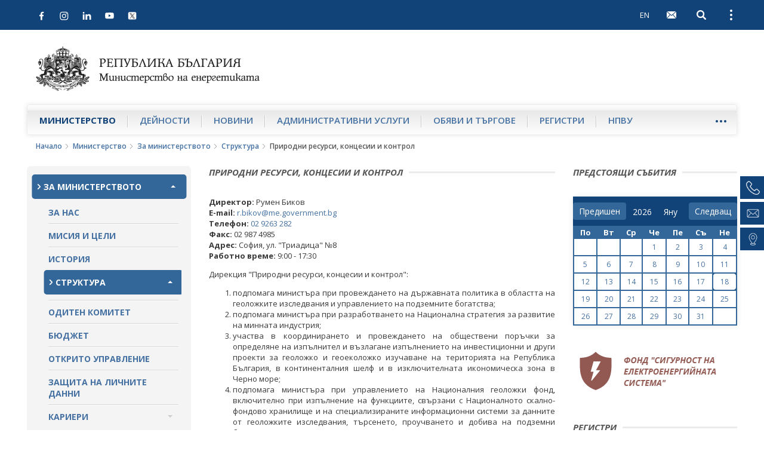

--- FILE ---
content_type: text/html; charset=utf-8
request_url: https://www.me.government.bg/departments/prirodni-resursi-koncesii-i-kontrol-36-1.html
body_size: 13465
content:

<!DOCTYPE html>
<!--[if IE 8]><html class="lt-ie10 lt-ie9"><![endif]-->
<!--[if IE 9]><html class="lt-ie10"><![endif]-->
<!--[if gt IE 9]><!--><html lang="bg"><!--<![endif]-->
    <head>
    	<base href="https://www.me.government.bg/">
        <meta charset="UTF-8">
        <title>Природни ресурси, концесии и контрол</title>
        <link rel="shortcut icon" href="templates/default/images/favicon.ico">
        <meta name="author" content="www.icygen.com">
        <meta name="robots" content="index, follow">
        
        <meta name="viewport" content="width=device-width, initial-scale=1">
        <meta name="theme-color" content="#114278">
        
        <meta name="description" content="Министерство на енергетиката на Република България">
        <meta name="keywords" content="Министерство на енергетиката на Република България">
		
		<meta property="og:image" content="templates/default/images/logo_bg.png" />
		
        
		            <link rel="stylesheet" href="templates/default/styles/main-real.css">
        
		<link rel="stylesheet" href="templates/default/styles/custom.css">
		<link rel="stylesheet" href="templates/default/styles/flexslider.css">

        <!-- fonts -->
        <link href='https://fonts.googleapis.com/css?family=Open+Sans:400,300,300italic,400italic,600,600italic,700italic,700,800,800italic&amp;subset=latin,cyrillic-ext' rel='stylesheet' type='text/css'>
        <!-- end fonts -->

		    <script nonce="nsub8pvoXqZeHZ9CROA0Tw==" type="application/ld+json">{"@context":"http:\/\/schema.org\/","@type":"WebSite","url":"https:\/\/www.me.government.bg\/","name":"\u041c\u0438\u043d\u0438\u0441\u0442\u0435\u0440\u0441\u0442\u0432\u043e \u043d\u0430 \u0435\u043d\u0435\u0440\u0433\u0435\u0442\u0438\u043a\u0430\u0442\u0430 \u043d\u0430 \u0420\u0435\u043f\u0443\u0431\u043b\u0438\u043a\u0430 \u0411\u044a\u043b\u0433\u0430\u0440\u0438\u044f","alternateName":"\u041c\u0438\u043d\u0438\u0441\u0442\u0435\u0440\u0441\u0442\u0432\u043e \u043d\u0430 \u0435\u043d\u0435\u0440\u0433\u0435\u0442\u0438\u043a\u0430\u0442\u0430 \u043d\u0430 \u0420\u0435\u043f\u0443\u0431\u043b\u0438\u043a\u0430 \u0411\u044a\u043b\u0433\u0430\u0440\u0438\u044f"}</script>




            <script nonce="nsub8pvoXqZeHZ9CROA0Tw==" type="application/ld+json">{"@context":"http:\/\/schema.org\/","@type":"Organization","url":"https:\/\/www.me.government.bg\/","logo":"https:\/\/www.me.government.bg\/templates\/default\/images\/logo_bg.png"}</script>




        
        		<!-- <style nonce="nsub8pvoXqZeHZ9CROA0Tw==">
            .site-logo {
                background-image: url('templates/default//images/christmas-tree.png');
                background-position: 100% 50%;
                background-repeat: no-repeat;
                background-size: contain;

                padding-right: 65px;
            }
        </style>-->
    <style nonce="nsub8pvoXqZeHZ9CROA0Tw==">
.inline_style_0 { text-align: justify; }
.inline_style_1 { text-align: justify; }
.inline_style_2 { text-align: justify; }
.inline_style_3 { text-align: justify; }
.inline_style_4 { text-align: justify; }
.inline_style_5 { text-align: justify; }
.inline_style_6 { text-align: justify; }
.inline_style_7 { text-align: justify; }
.inline_style_8 { text-align: justify; }
.inline_style_9 { text-align: justify; }
.inline_style_10 { text-align: justify; }
.inline_style_11 { text-align: justify; }
.inline_style_12 { text-align: justify; }
.inline_style_13 { text-align: justify; }
.inline_style_14 { text-align: justify; }
.inline_style_15 { text-align: justify; }
.inline_style_16 { text-align: justify; }
.inline_style_17 { text-align: justify; }
.inline_style_18 { text-align: justify; }
.inline_style_19 { text-align: justify; }
.inline_style_20 { text-align: justify; }
.inline_style_21 { text-align: justify; }
.inline_style_22 { text-align: justify; }
.inline_style_23 { text-align: justify; }
.inline_style_24 { text-align: justify; }
.inline_style_25 { text-align: justify; }
.inline_style_26 { text-align: justify; }
.inline_style_27 { text-align: justify; }
.inline_style_28 { text-align: justify; }
.inline_style_29 { text-align: justify; }
.inline_style_30 { text-align: justify; }
.inline_style_31 { text-align: justify; }
.inline_style_32 { margin-top:0px; }
.inline_style_33 { border: 0px; }
.inline_style_34 { height: 110px; position: relative;width:100%; }
.inline_style_35 { display: none;  position: absolute;left:12%; }
.inline_style_36 { display: none;  position: absolute;left:12%; }
.inline_style_37 { display: none;  position: absolute;left:12%; }
</style>
</head>
    <body>


    <header class="site-header">
    
        
            <!-- Хедър само за мобилни у/ва -->
        <div class="header-mobile">
        	<div class="header-inner">
                <div class="pull-left">
                	<div class="left-top-bar">
                <button type="button" class="btn-nav navbar-toggle collapsed" data-toggle="collapse" data-target="#navbar" aria-expanded="false" aria-controls="navbar">
                    <span class="sr-only">Open navigation</span>
                    <span class="icon-bar"></span>
                </button>
                        <div class="social-icons">
                            <div class="icons">
                                                                                                                                                                        	                                    <a href="https://www.facebook.com/me.government.bg/" target="_blank">
                                        <img src="templates/default/images/facebook.svg" alt="Facebook">
                                    </a>
                                                                                                    <a href="https://www.instagram.com/ministryofenergybg" target="_blank">
                                        <img src="templates/default/images/instagram.svg" alt="Instagram">
                                    </a>
                                                                                                    <a href="https://www.linkedin.com/in/ministry-of-energy-bulgaria-09133327b/" target="_blank">
                                        <img src="templates/default/images/linkedin.svg" alt="LinkedIn">
                                    </a>
                                                                                                    <a href="https://www.youtube.com/channel/UCrPTwunWP9XHmpcCjGEDc2Q" target="_blank">
                                        <img src="templates/default/images/youtube.svg" alt="Youtube">
                                    </a>
                                								                                    <a href="https://twitter.com/MEBulgaria" target="_blank">
                                        <img src="templates/default/images/x.png" alt="X">
                                    </a>
                                                            </div>
                        </div>
                	</div>
                    
            </div>
    
            <div class="pull-right clearfix">
            											                        <a class="btn btn-lang pull-left" href="/en/departments/prirodni-resursi-koncesii-i-kontrol-36-1.html">EN</a>
                    
                                
    			                    <a class="btn btn-webmail pull-left" href="https://gwweb.me.government.bg/" title="WebMail">
                        <span class="visible-text-version">WebMail</span>
        
                        <svg class="icon">
                            <use xlink:href="templates/default/images/sprite.svg#icon-mail"></use>
                        </svg>
                    </a>
    			                <button type="button" class="btn btn-search-toggle collapsed pull-left" data-toggle="collapse" data-target ="#searchbar" aria-expanded="false" aria-controls="searchbar">
                    <span class="sr-only">Open search</span>
    
                    <svg class="icon">
                        <use xlink:href="templates/default/images/sprite.svg#icon-search"></use>
                    </svg>
                </button>
    
                <button type="button" class="btn btn-kebab btn-topbar-toggle collapsed pull-left" data-toggle="collapse" data-target="#topbar" aria-expanded="false" aria-controls="topbar">
                    <span class="sr-only">Open external links</span>
                    <span class="icon-dot"></span>
                </button>
                    <div>
                    
            <div id="topbar" class="topbar collapse clearfix">
                <ul class="topnav list-unstyled">
                	<li>
                        <a href="/app/index/set-site-style?siteStyle=0&url=aHR0cHM6Ly93d3cubWUuZ292ZXJubWVudC5iZy9kZXBhcnRtZW50cy9wcmlyb2RuaS1yZXN1cnNpLWtvbmNlc2lpLWkta29udHJvbC0zNi0xLmh0bWw%3D">
                           Текстова версия                        </a>
                    </li>
                	                    	                        	<li>
                                <a href="/contacts.html">Контакти</a>
                            </li>
                        					                    	                        	<li>
                                <a href="/pages/help-67.html">Помощ</a>
                            </li>
                        					                    	                    		<li class="topnav-icon visible-md visible-lg">
                                <a href="https://gwweb.me.government.bg/" title="WebMail">
                                    <span class="visible-text-version">WebMail</span>
                                    <svg class="icon">
                                        <use xlink:href="templates/default/images/sprite.svg#icon-mail"></use>
                                    </svg>
                                </a>
                            </li>
                            
                        					                    	                        	<li>
                                <a href="/sitemap">Карта на сайта</a>
                            </li>
                        										
																	                        <li class="hidden-xs site-lang">
                            <a href="/en/departments/prirodni-resursi-koncesii-i-kontrol-36-1.html" tabindex="1">English</a>
                        </li>
                                    </ul>
            
                <ul class="topnav-bottom list-unstyled">
                    <li>
                        <a class="link-orange" href="/rss.html">RSS</a>
                    </li>
            
                    <li class="topnav-font-size">
                        <span class="hidden-text-version">Aa: </span>
                        <span class="visible-text-version">Размер на шрифта: </span>
            
                        <button class="btn btn-font-size-decrease" type="button" title="Намали размера на шрифта">
                            -
                            <svg class="icon">
                                <use xlink:href="templates/default/images/sprite.svg#icon-remove"></use>
                            </svg>
                        </button>
                        
                        <button class="btn btn-font-size-increase" type="button" title="Увеличи размера на шрифта">
                            +
                            <svg class="icon">
                                <use xlink:href="templates/default/images/sprite.svg#icon-add"></use>
                            </svg>
                        </button>
                    </li>
                </ul>
            </div>
			<div id="searchbar" class="searchbar collapse pull-right">
    <form action="/search" id="quickSearch" method="post">
        <input name="keywords" type="search" value="" placeholder="Търсене" id="quicksearch-keywords" aria-label="Търсене">

        <button class="btn btn-search" type="submit" aria-label="Търсене" title="Търсене">
            <span class="visible-text-version">Търсене</span>

            <svg class="icon">
                <use xlink:href="templates/default/images/sprite.svg#icon-search"></use>
            </svg>
        </button>
    </form>
</div>
            
        </div>
                </div>
            </div>
        </div>
	    <div class="container-fluid">
        <div class="logo-container">
            <a href="" class="site-logo">
                <img src="templates/default/images/logo_bg.png" alt="Министерство на енергетиката на Република България">
                <span class="visible-text-version">Министерство на енергетиката на Република България</span>
            </a>
        </div>

				
        <nav id="navbar" class="site-nav okayNav navbar navbar-collapse collapse pull-left">
            <ul class="list-unstyled clearfix">
            	            		                    <li class="active">
                        <a href="/pages/about-us-1.html">Министерство</a>
                    </li>
                            		                    <li >
                        <a href="/themes-c186.html">Дейности</a>
                    </li>
                            		                    <li >
                        <a href="/news.html">Новини</a>
                    </li>
                            		                    <li >
                        <a href="/services-c36-1.html">Административни услуги</a>
                    </li>
                            		                    <li >
                        <a href="/competitions-c362-1.html">Обяви и търгове</a>
                    </li>
                            		                    <li >
                        <a href="/themes-c305.html">Регистри</a>
                    </li>
                            		                    <li >
                        <a href="/pages/about-npvu-157.html">НПВУ</a>
                    </li>
                            		                    <li >
                        <a href="/themes-c359.html">Фонд СЕС</a>
                    </li>
                            		            </ul>
        </nav>
    </div>
</header>
<aside class="right-sidenav">
	        <a href="tel:+35929263152">
            <div class="phone-container element">
                <img src="templates/default/images/phone.png" alt="Телефон">
                <span class="label">+359 2 9263 152</span>
            </div>
        </a>
                <a href="mailto:e-energy@me.government.bg">
            <div class="phone-container element">
                <img src="templates/default/images/email.png" alt="Имейл">
                <span class="label">e-energy@me.government.bg</span>
            </div>
    </a>
                <a href="https://maps.app.goo.gl/F1gBbjvmCaemgABm9" target="_blank">
            <div class="phone-container element">
                <img src="templates/default/images/pin.png" alt="Pin">
                <span class="label">София, ул. „Триадица“ 8</span>
            </div>
        </a>
    </aside>

<main>
      <div class="breadcrumbs container-fluid">
      	  <ul class="list-unstyled">
			        	<li>
        		<a href="">Начало</a>
        		<svg class="icon"><use xlink:href="templates/default/images/sprite.svg#icon-arrow-right-thin"></use></svg>
        	</li>
        			        	<li>
        		<a href="/pages/about-us-1.html">Министерство</a>
        		<svg class="icon"><use xlink:href="templates/default/images/sprite.svg#icon-arrow-right-thin"></use></svg>
        	</li>
        			        	<li>
        		<a href="/pages/about-us-1.html">За министерството</a>
        		<svg class="icon"><use xlink:href="templates/default/images/sprite.svg#icon-arrow-right-thin"></use></svg>
        	</li>
        			        	<li>
        		<a href="/departments-1.html">Структура</a>
        		<svg class="icon"><use xlink:href="templates/default/images/sprite.svg#icon-arrow-right-thin"></use></svg>
        	</li>
        						<li>Природни ресурси, концесии и контрол</li>
        	</ul>      </div>
      
      <div class="site-content page-inner container-fluid">
            <div class="row">
                <aside class="sidebar-left col-xs-12 col-sm-3 col-xlg-2">
                	 <nav class="sidebar-nav">
    <ul class="list-unstyled">
            <li class="active submenu-container">
                <a href="#"  class="submenu-toggle">За министерството</a>
            <ul class="submenu list-unstyled">
            <li class="">
             <a  href="/pages/about-us-1.html" >За нас</a>
                </li>
            <li class="">
             <a  href="/pages/mission-6.html" >Мисия и цели</a>
                </li>
            <li class="">
             <a  href="/pages/history-5.html" >История</a>
                </li>
            <li class="active submenu-container">
             <a class="submenu-toggle" href="/departments-1.html" >Структура</a>
        <ul class="submenu list-unstyled">
    </ul>        </li>
            <li class="">
             <a  href="/pages/oditen-komitet-158.html" >Одитен комитет</a>
                </li>
            <li class="">
             <a  href="/themes-c368.html" >Бюджет</a>
                </li>
            <li class="">
             <a  href="/themes-c323.html" >Открито управление</a>
                </li>
            <li class="">
             <a  href="/pages/data-protection-officer-146.html" >Защита на личните данни</a>
                </li>
            <li class=" submenu-container">
             <a class="submenu-toggle" href="#" >Кариери</a>
        <ul class="submenu list-unstyled">
            <li class="">
             <a  href="/careers-380.html" >Обяви за конкурси</a>
                </li>
            <li class="">
             <a  href="/themes-c248.html" >Резултати от конкурсите</a>
                </li>
            <li class="">
             <a  href="/careers-381.html" >Конкурси за избор на ръководни органи на енергийните дружества</a>
                </li>
            <li class="">
             <a  href="/themes-c382.html" >Резултати от конкурси за избор на ръководни органи на енергийните дружества</a>
                </li>
            <li class="">
             <a  href="/pages/studentski-staj-da-139.html" >Студентски стажове в държавната администрация</a>
                </li>
    </ul>        </li>
    </ul>        </li>
            <li class="">
                <a href="/teams-minister-1/jecho-stankov-30.html"  >Министър</a>
                    </li>
            <li class="">
                <a href="/teams-cabinet-1.html"  >Политически кабинет</a>
                    </li>
            <li class=" submenu-container">
                <a href="#"  class="submenu-toggle">Нормативни документи</a>
            <ul class="submenu list-unstyled">
            <li class="">
             <a  href="/library-c25.html" >Закони</a>
                </li>
            <li class="">
             <a  href="/library-c80.html" >Директиви и регламенти</a>
                </li>
            <li class="">
             <a  href="/library-c78.html" >Наредби</a>
                </li>
            <li class="">
             <a  href="/library-c26.html" >Постановления</a>
                </li>
            <li class="">
             <a  href="/library-c79.html" >Правилници</a>
                </li>
            <li class="">
             <a  href="/library-c28.html" >Заповеди и актове</a>
                </li>
    </ul>        </li>
            <li class=" submenu-container">
                <a href="#"  class="submenu-toggle">Връзки</a>
            <ul class="submenu list-unstyled">
            <li class="">
             <a  href="/pages/links-institutions-57.html" >Институции</a>
                </li>
            <li class="">
             <a  href="/pages/second-level-spending-units-56.html" >Второстепенни разпоредители</a>
                </li>
            <li class="">
             <a  href="/pages/drujestva-s-darjavno-uchastie-36.html" >Дружества с държавно участие</a>
                </li>
            <li class="">
             <a  href="/pages/business-organizations-62.html" >Бизнес организации</a>
                </li>
    </ul>        </li>
            <li class="">
                <a href="/pages/bg-presidency-145.html"  >БГ ПРЕДСЕДАТЕЛСТВО НА СЪВЕТА НА ЕС</a>
                    </li>
        </ul>
</nav>
                	 
                    <section class="aside-link-section aside-article-list aside-article-list-alt change-fontsize">
    <h3 class="section-title"><span>Новини</span></h3>

    <ul class="list-unstyled">
                <li>
            <h4 class="aside-article-title">
                <time datetime="2026-01-15">15 Януари 2026</time>

                <a href="/news/ministar-jecho-stankov-balgariya-ima-potencial-da-se-prevarne-v-regionalen-lider-v-prouchvaneto-i-dobiva-na-kritichni-surovini-3747.html?p=eyJ0eXBlIjoiaG90bmV3cyJ9">
                    Министър Жечо Станков: България има потенциал да се превърне в регионален лидер в проучването и добива на критични суровини                </a>
            </h4>
        </li>
                <li>
            <h4 class="aside-article-title">
                <time datetime="2026-01-15">15 Януари 2026</time>

                <a href="/news/ministar-jecho-stankov-balgariya-e-sred-darjavite-s-nai-evtina-elektroenergiya-za-bitovite-potrebiteli-v-cyala-evropa-3746.html?p=eyJ0eXBlIjoiaG90bmV3cyJ9">
                    Министър Жечо Станков: България е сред държавите с най-евтина електроенергия за битовите потребители в цяла Европа                </a>
            </h4>
        </li>
                <li>
            <h4 class="aside-article-title">
                <time datetime="2026-01-08">08 Януари 2026</time>

                <a href="/news/ministar-jecho-stankov-balgariya-zatvarjdava-liderskata-si-rolya-v-energiinata-sigurnost-na-yugoiztochna-evropa-3745.html?p=eyJ0eXBlIjoiaG90bmV3cyJ9">
                    Министър Жечо Станков: България затвърждава лидерската си роля в енергийната сигурност на Югоизточна Европа                </a>
            </h4>
        </li>
            </ul>

    <a class="btn btn-blue btn-read-more pull-left" href="/news.html">още от рубриката</a>
</section><div class="sidebar-gallery-tabs">
    <!-- Nav tabs -->
    <ul class="nav nav-tabs" role="tablist">
        <li role="presentation" class="active">
            <a href="#photogallery" aria-controls="photogallery" role="tab" data-toggle="tab">фотогалерия</a>
        </li>
    
        <li role="presentation">
            <a href="#video" aria-controls="video" role="tab" data-toggle="tab">видео</a>
        </li>
    </ul>

    <!-- Tab panes -->
    <div class="tab-content">
                	        	
            <div role="tabpanel" class="tab-pane fade in active" id="photogallery">
                <div class="aside-flexslider">
                    <ul class="slides list-unstyled">
                                                    <li>
                                                                
                                                                
                                <a class="sidebar-gallery-slide-image" href="/gallery-9411.html" title="България и Турция с общи усилия в областта на електроенергетиката и енергийната ефективност">
                                    <img src="/uploads/files/Gallery_Gallery/thumbs/default_85974af34f38af118c13556a0cee8ed8fd16bb5f.jpeg" alt="България и Турция с общи усилия в областта на електроенергетиката и енергийната ефективност">
                                </a>
        
                                <div class="sidebar-gallery-slide-description change-fontsize">
                                    <p>
                                        България и Турция с общи усилия в областта на електроенергетиката и енергийната ефективност                                    </p>
                                </div>
        
                                <div class="btn-bar">
                                <a class="btn btn-blue btn-read-more" href="/galleries-0.html">Всички фотогалерии</a>
                            </div>
                            </li>
                                                    <li>
                                                                
                                                                
                                <a class="sidebar-gallery-slide-image" href="/gallery-9411.html" title="България и Турция с общи усилия в областта на електроенергетиката и енергийната ефективност">
                                    <img src="/uploads/files/Gallery_Gallery/thumbs/default_ca49c3c194b74ea1455b4d82298bdab3d399136f.jpg" alt="България и Турция с общи усилия в областта на електроенергетиката и енергийната ефективност">
                                </a>
        
                                <div class="sidebar-gallery-slide-description change-fontsize">
                                    <p>
                                        България и Турция с общи усилия в областта на електроенергетиката и енергийната ефективност                                    </p>
                                </div>
        
                                <div class="btn-bar">
                                <a class="btn btn-blue btn-read-more" href="/galleries-0.html">Всички фотогалерии</a>
                            </div>
                            </li>
                                                    <li>
                                                                
                                                                
                                <a class="sidebar-gallery-slide-image" href="/gallery-9411.html" title="България и Турция с общи усилия в областта на електроенергетиката и енергийната ефективност">
                                    <img src="/uploads/files/Gallery_Gallery/thumbs/default_3fa1d4d9f5b5414b7ad37f5a7e55d10a10e0ae75.jpg" alt="България и Турция с общи усилия в областта на електроенергетиката и енергийната ефективност">
                                </a>
        
                                <div class="sidebar-gallery-slide-description change-fontsize">
                                    <p>
                                        България и Турция с общи усилия в областта на електроенергетиката и енергийната ефективност                                    </p>
                                </div>
        
                                <div class="btn-bar">
                                <a class="btn btn-blue btn-read-more" href="/galleries-0.html">Всички фотогалерии</a>
                            </div>
                            </li>
                                                    <li>
                                                                
                                                                
                                <a class="sidebar-gallery-slide-image" href="/gallery-9411.html" title="България и Турция с общи усилия в областта на електроенергетиката и енергийната ефективност">
                                    <img src="/uploads/files/Gallery_Gallery/thumbs/default_e7c97d8fa332cdf6e21fdb79c22de597b9b0c990.jpeg" alt="България и Турция с общи усилия в областта на електроенергетиката и енергийната ефективност">
                                </a>
        
                                <div class="sidebar-gallery-slide-description change-fontsize">
                                    <p>
                                        България и Турция с общи усилия в областта на електроенергетиката и енергийната ефективност                                    </p>
                                </div>
        
                                <div class="btn-bar">
                                <a class="btn btn-blue btn-read-more" href="/galleries-0.html">Всички фотогалерии</a>
                            </div>
                            </li>
                                                    <li>
                                                                
                                                                
                                <a class="sidebar-gallery-slide-image" href="/gallery-9411.html" title="България и Турция с общи усилия в областта на електроенергетиката и енергийната ефективност">
                                    <img src="/uploads/files/Gallery_Gallery/thumbs/default_0ef8ecd1392a325cb3514b3a90e2d45ebc3fa72f.jpeg" alt="България и Турция с общи усилия в областта на електроенергетиката и енергийната ефективност">
                                </a>
        
                                <div class="sidebar-gallery-slide-description change-fontsize">
                                    <p>
                                        България и Турция с общи усилия в областта на електроенергетиката и енергийната ефективност                                    </p>
                                </div>
        
                                <div class="btn-bar">
                                <a class="btn btn-blue btn-read-more" href="/galleries-0.html">Всички фотогалерии</a>
                            </div>
                            </li>
                                                    <li>
                                                                
                                                                
                                <a class="sidebar-gallery-slide-image" href="/gallery-9411.html" title="България и Турция с общи усилия в областта на електроенергетиката и енергийната ефективност">
                                    <img src="/uploads/files/Gallery_Gallery/thumbs/default_755dbb50bc59b68bb894eae5b2b0e4c91835ff16.jpeg" alt="България и Турция с общи усилия в областта на електроенергетиката и енергийната ефективност">
                                </a>
        
                                <div class="sidebar-gallery-slide-description change-fontsize">
                                    <p>
                                        България и Турция с общи усилия в областта на електроенергетиката и енергийната ефективност                                    </p>
                                </div>
        
                                <div class="btn-bar">
                                <a class="btn btn-blue btn-read-more" href="/galleries-0.html">Всички фотогалерии</a>
                            </div>
                            </li>
                                                    <li>
                                                                
                                                                
                                <a class="sidebar-gallery-slide-image" href="/gallery-9411.html" title="България и Турция с общи усилия в областта на електроенергетиката и енергийната ефективност">
                                    <img src="/uploads/files/Gallery_Gallery/thumbs/default_c2fa449531d8c517430a86f49583d9d215c37f9b.jpeg" alt="България и Турция с общи усилия в областта на електроенергетиката и енергийната ефективност">
                                </a>
        
                                <div class="sidebar-gallery-slide-description change-fontsize">
                                    <p>
                                        България и Турция с общи усилия в областта на електроенергетиката и енергийната ефективност                                    </p>
                                </div>
        
                                <div class="btn-bar">
                                <a class="btn btn-blue btn-read-more" href="/galleries-0.html">Всички фотогалерии</a>
                            </div>
                            </li>
                                                    <li>
                                                                
                                                                
                                <a class="sidebar-gallery-slide-image" href="/gallery-9411.html" title="България и Турция с общи усилия в областта на електроенергетиката и енергийната ефективност">
                                    <img src="/uploads/files/Gallery_Gallery/thumbs/default_69d1706048dacd86ad8acde58df9b1f0366d3853.jpeg" alt="България и Турция с общи усилия в областта на електроенергетиката и енергийната ефективност">
                                </a>
        
                                <div class="sidebar-gallery-slide-description change-fontsize">
                                    <p>
                                        България и Турция с общи усилия в областта на електроенергетиката и енергийната ефективност                                    </p>
                                </div>
        
                                <div class="btn-bar">
                                <a class="btn btn-blue btn-read-more" href="/galleries-0.html">Всички фотогалерии</a>
                            </div>
                            </li>
                                                    <li>
                                                                
                                                                
                                <a class="sidebar-gallery-slide-image" href="/gallery-9411.html" title="България и Турция с общи усилия в областта на електроенергетиката и енергийната ефективност">
                                    <img src="/uploads/files/Gallery_Gallery/thumbs/default_6cb96fdf905d3ebe5b02bc1b9acb62ecdf93f551.jpeg" alt="България и Турция с общи усилия в областта на електроенергетиката и енергийната ефективност">
                                </a>
        
                                <div class="sidebar-gallery-slide-description change-fontsize">
                                    <p>
                                        България и Турция с общи усилия в областта на електроенергетиката и енергийната ефективност                                    </p>
                                </div>
        
                                <div class="btn-bar">
                                <a class="btn btn-blue btn-read-more" href="/galleries-0.html">Всички фотогалерии</a>
                            </div>
                            </li>
                                            </ul>
                </div>
            </div>
                            <div role="tabpanel" class="tab-pane fade" id="video">
                                <a class="sidebar-gallery-slide-image" href="/video-407.html"  title="Министър Станков: Очакваме над 80 млн.лв. повече приходи в бюджета след увеличението на концесионните такси за добив на подземни богатства">
                    <img src="/uploads/files/Video_Video/thumbs/home_a13fef8984b944875f3e7a02b68c719e9fd39f0b.jpg" alt="Министър Станков: Очакваме над 80 млн.лв. повече приходи в бюджета след увеличението на концесионните такси за добив на подземни богатства">
    
                </a>
    
                <div class="sidebar-gallery-slide-description change-fontsize">
                    <a href="/video-407.html">
                        Министър Станков: Очакваме над 80 млн.лв. повече приходи в бюджета след увеличението на концесионните такси за добив на подземни богатства                    </a>
                </div>
    
                <div class="btn-bar">
                    <a class="btn btn-blue btn-read-more" href="/videos.html">Всички видеогалерии</a>
                </div>
            </div>
            </div>
</div>                </aside>
                <div class="sidebar-mobile-nav hidden-text-version visible-xs col-xs-12">
    <button class="btn sidebar-mobile-nav-toggle">Подменю</button>

    <div class="sidebar-nav-container">
        <nav class="sidebar-nav">
            <ul class="list-unstyled">
                                <li class="active submenu-container">
                        <a href="#"  class="submenu-toggle">За министерството</a>
                    <ul class="submenu list-unstyled">
            <li class="">
             <a  href="/pages/about-us-1.html" >За нас</a>
                </li>
            <li class="">
             <a  href="/pages/mission-6.html" >Мисия и цели</a>
                </li>
            <li class="">
             <a  href="/pages/history-5.html" >История</a>
                </li>
            <li class="active submenu-container">
             <a class="submenu-toggle" href="/departments-1.html" >Структура</a>
        <ul class="submenu list-unstyled">
    </ul>        </li>
            <li class="">
             <a  href="/pages/oditen-komitet-158.html" >Одитен комитет</a>
                </li>
            <li class="">
             <a  href="/themes-c368.html" >Бюджет</a>
                </li>
            <li class="">
             <a  href="/themes-c323.html" >Открито управление</a>
                </li>
            <li class="">
             <a  href="/pages/data-protection-officer-146.html" >Защита на личните данни</a>
                </li>
            <li class=" submenu-container">
             <a class="submenu-toggle" href="#" >Кариери</a>
        <ul class="submenu list-unstyled">
            <li class="">
             <a  href="/careers-380.html" >Обяви за конкурси</a>
                </li>
            <li class="">
             <a  href="/themes-c248.html" >Резултати от конкурсите</a>
                </li>
            <li class="">
             <a  href="/careers-381.html" >Конкурси за избор на ръководни органи на енергийните дружества</a>
                </li>
            <li class="">
             <a  href="/themes-c382.html" >Резултати от конкурси за избор на ръководни органи на енергийните дружества</a>
                </li>
            <li class="">
             <a  href="/pages/studentski-staj-da-139.html" >Студентски стажове в държавната администрация</a>
                </li>
    </ul>        </li>
    </ul>                </li>
                                <li class="">
                        <a href="/teams-minister-1/jecho-stankov-30.html"  >Министър</a>
                                    </li>
                                <li class="">
                        <a href="/teams-cabinet-1.html"  >Политически кабинет</a>
                                    </li>
                                <li class=" submenu-container">
                        <a href="#"  class="submenu-toggle">Нормативни документи</a>
                    <ul class="submenu list-unstyled">
            <li class="">
             <a  href="/library-c25.html" >Закони</a>
                </li>
            <li class="">
             <a  href="/library-c80.html" >Директиви и регламенти</a>
                </li>
            <li class="">
             <a  href="/library-c78.html" >Наредби</a>
                </li>
            <li class="">
             <a  href="/library-c26.html" >Постановления</a>
                </li>
            <li class="">
             <a  href="/library-c79.html" >Правилници</a>
                </li>
            <li class="">
             <a  href="/library-c28.html" >Заповеди и актове</a>
                </li>
    </ul>                </li>
                                <li class=" submenu-container">
                        <a href="#"  class="submenu-toggle">Връзки</a>
                    <ul class="submenu list-unstyled">
            <li class="">
             <a  href="/pages/links-institutions-57.html" >Институции</a>
                </li>
            <li class="">
             <a  href="/pages/second-level-spending-units-56.html" >Второстепенни разпоредители</a>
                </li>
            <li class="">
             <a  href="/pages/drujestva-s-darjavno-uchastie-36.html" >Дружества с държавно участие</a>
                </li>
            <li class="">
             <a  href="/pages/business-organizations-62.html" >Бизнес организации</a>
                </li>
    </ul>                </li>
                                <li class="">
                        <a href="/pages/bg-presidency-145.html"  >БГ ПРЕДСЕДАТЕЛСТВО НА СЪВЕТА НА ЕС</a>
                                    </li>
                            </ul>
        </nav>
    </div>
</div>
                
                
<article class="item-article change-fontsize col-xs-12 col-sm-9 col-md-6 col-xlg-8">
     
        <header class="article-header">
            <h1 class="section-title"><span>Природни ресурси, концесии и контрол</span></h1>
        </header>
        <p>
            <strong>
                            Директор:
             
            </strong> Румен Биков <br>
                            <strong>E-mail:</strong> <a href="mailto:r.bikov@me.government.bg">r.bikov@me.government.bg</a> <br>
                                        <strong>Телефон:</strong> <a href="tel:02 9263 282">02 9263 282</a><br>
                                        <strong>Факс:</strong> 02 987 4985<br>
                                        <strong>Адрес:</strong> София, ул. "Триадица" №8<br>
                                                    <strong>Работно време:</strong> 9:00 - 17:30<br>
                    </p>
                    <div id="description">
           	    <p class="inline_style_0">Дирекция "Природни ресурси, концесии и контрол":</p>
<ol class="inline_style_1">
<li>подпомага министъра при провеждането на държавната политика в областта на геоложките изследвания и управлението на подземните богатства;</li>
<li>подпомага министъра при разработването на Национална стратегия за развитие на минната индустрия;</li>
<li>участва в координирането и провеждането на обществени поръчки за определяне на изпълнител и възлагане изпълнението на инвестиционни и други проекти за геоложко и геоеколожко изучаване на територията на Република България, в континенталния шелф и в изключителната икономическа зона в Черно море;</li>
<li>подпомага министъра при управлението на Националния геоложки фонд, включително при изпълнение на функциите, свързани с Националното скално-фондово хранилище и на специализираните информационни системи за данните от геоложките изследвания, търсенето, проучването и добива на подземни богатства;</li>
<li>извършва действията по набиране, поддържане в актуално състояние и съхраняване на данните по чл. 32, ал. 1, т. 1, букви "д" и "ж" от Закона за кадастъра и имотния регистър, както и създаването и поддържането на специализирани карти, регистри и на информационна система въз основа на тези данни и въз основа на данни от кадастъра за:</li>
</ol>
<p class="inline_style_2">а) разрешенията за търсене и проучване и за проучване;</p>
<p class="inline_style_3">б) откритията и находищата на подземни богатства;</p>
<p class="inline_style_4">в) предоставените концесии за добив на подземни богатства;</p>
<ol start="6" class="inline_style_5">
<li>поддържа публичен регистър на операторите и на издадените разрешителни за управление на съоръжения за минни отпадъци;</li>
<li>организира и подготвя издаването на удостоверения за регистрирани открития на находища;</li>
<li>организира съставянето и воденето на Национален баланс на запасите и ресурсите на подземни богатства за всички видове подземни богатства по Закона за подземните богатства;</li>
<li>организира създаването на метаданни за масивите от пространствени данни и услугите за тях в областта на геологията, въглеводородите като енергийни източници и за минералните суровини;</li>
<li>извършва предвидените в ЗПБ действия, включително като организира и провежда конкурси и търгове, води преговори и подготвя документи за предоставяне на разрешения за търсене и проучване и за проучване на подземни богатства по чл. 2, ал. 1, т. 1, 2, т. 4 - 8 от ЗПБ, включително по право, след одобрение от Министерския съвет, и подготвя проекти на договори;</li>
<li>създава необходимата организация и подготвя проекти на предложенията пред Министерския съвет и проекти на договори за предоставяне на:</li>
</ol>
<p class="inline_style_6">а) разрешения за търсене и проучване и за проучване на подземни богатства по чл. 2, ал. 1 от ЗПБ в континенталния шелф и в изключителната икономическа зона в Черно море;</p>
<p class="inline_style_7">б) разрешения за търсене и проучване и за проучване на нефт и природен газ на територията на Република България, в континенталния шелф и в изключителната икономическа зона в Черно море;</p>
<ol start="12" class="inline_style_8">
<li>създава необходимата организация и прави предложения пред Министерския съвет за предоставяне на концесии за добив на подземни богатства по чл. 2 от ЗПБ;</li>
<li>създава организация и участва при подготовката и провеждането:</li>
</ol>
<p class="inline_style_9">а) на процедура по предоставяне на концесия за добив на подземни богатства по право;</p>
<p class="inline_style_10">б) на търг за предоставяне на концесия за добив на подземните богатства;</p>
<p class="inline_style_11">в) на преговори за сключване на концесионни договори;</p>
<ol start="14" class="inline_style_12">
<li>подготвя необходимите документи за предоставяне на права за управление на минни отпадъци по реда на ЗПБ;</li>
<li>подпомага министъра при изготвянето на оценка на наличния капацитет за съхранение на въглероден диоксид на територията на Република България, в континенталния шелф и в изключителната икономическа зона в Черно море или на отделни части от нея;</li>
<li>създава необходимата организация и подготвя проекти на предложения пред Министерския съвет за одобряване на разрешения за проучване и на разрешения за съхранение на въглероден диоксид в геоложки формации и подготвя издаването на разрешенията след одобряването им от Министерския съвет;</li>
<li>организира създаването и воденето на специализирани карти и регистри по Закона за съхранение на въглероден диоксид в земните недра, както следва:</li>
</ol>
<p class="inline_style_13">а) специализирана карта и регистър на издадените разрешения за проучване;</p>
<p class="inline_style_14">б) специализирана карта и регистър на издадените разрешения за съхранение, включително специализирана карта на местата за съхранение и на заобикалящите ги комплекси за съхранение, включително карти и профили на тяхното пространствено положение и наличната за тях информация;</p>
<p class="inline_style_15">в) специализирана карта и регистър на всички затворени места за съхранение и на заобикалящите ги комплекси за съхранение, включително карти и профили на тяхното пространствено положение и наличната информация;</p>
<ol start="18" class="inline_style_16">
<li>участва в изготвянето и предоставянето на Европейската комисия на доклади за изпълнението на Закона за съхранение на въглероден диоксид в земните недра, включително за регистрите по т. 17, букви "б" и "в";</li>
<li>подпомага министъра при осъществяване на неговите правомощия за опазването на земните недра чрез рационално използване на подземните богатства при търсенето, проучването, добива и първичната им преработка и управление на минните отпадъци от тези дейности, включително чрез съгласуване на цялостни и годишни работни проекти, и контролира:</li>
</ol>
<p class="inline_style_17">а) спазването на издадените разрешителни за управление на съоръжения за минни отпадъци;</p>
<p class="inline_style_18">б) спазването на цялостните и годишните проекти за изграждане, експлоатация и закриване на съоръжения на минни отпадъци и на плановете за управление на минните отпадъци;</p>
<p class="inline_style_19">в) воденето на необходимата геолого-марк&shy;шайдерска и статистическа документация за установяване движението на запасите и ресурсите на подземни богатства;</p>
<p class="inline_style_20">г) цялостното изпълнение на договорите за търсене и проучване и за проучване и на договорите за предоставяне на концесии за добив;</p>
<p class="inline_style_21">д) спазването на цялостните и на годишните работни проекти за търсене, проучване, добив и първична преработка на подземни богатства, за ликвидация и/или консервация на геологопроучвателни и миннодобивни обекти, за рекултивация на нарушени терени;</p>
<ol start="20" class="inline_style_22">
<li>съставя актове за установяване на административни нарушения по ЗПБ и изготвя проекти на наказателни постановления;</li>
<li>осъществява процесуалното представителство на министъра, на оправомощени от него лица и на Министерството по дела по ЗПБ и по дела, свързани с неизпълнение на задължения по договори за търсене и проучване, за проучване и за предоставяне на концесии за добив;</li>
<li>участва при разработването и при координиране на изпълнението на международни проекти и програми в областите: геоинформатика, търсене, проучване и добив на подземни богатства и опазване на земните недра;</li>
<li>подпомага министъра в качеството му на компетентен орган по управление на минните отпадъци съгласно глава осма от Закона за подземните богатства;</li>
<li>разработва законопроекти и проекти на нормативни и други актове на Министерския съвет и на министъра в областта на подземните богатства и концесиите;</li>
<li>дава становища по въпроси от компетентността на дирекцията;</li>
<li>участва в подготовката на информация и анализи за добива на подземни богатства в регионален и в международен план;</li>
<li>планира и следи аналитично приходите и разходите по:</li>
</ol>
<p class="inline_style_23">а) концесионната дейност;</p>
<p class="inline_style_24">б) предоставените разрешения за търсене и проучване или за проучване на подземни богатства;</p>
<ol start="28">
<li class="inline_style_25">участва в разработването на проектобюджета на Министерството, в процедури по Закона за обществените поръчки и в изпълнението на програмите от програмния бюджет на Министерството с оглед на функционалната си компетентност;</li>
<li class="inline_style_26">представлява страната и Министерството в областта на геологията и опазването на земните недра пред Асоциацията на европейските геоложки служби (Euro Geo Surveys), както и пред други сродни структури в Европа и в света;</li>
<li class="inline_style_27">участва в работата на Работна група № 14 "Енергетика", както и излъчва свои представители в работни групи към Европейската комисия в областта на устойчивото развитие на минералните ресурси (Raw Materials Supply Group, DG Enterprises и Supply DG Environment) и в работата на международни организации;</li>
<li class="inline_style_28">участва чрез свои представители в експертната група към Икономическата комисия на ООН за Европа по ревизиране и актуализиране на рамковата Класификация на запасите и ресурсите на подземни богатства;</li>
<li class="inline_style_29">организира съставянето, публикуването и поддържането на интернет страницата на Министерството на актуален списък на закритите съоръжения за минни отпадъци, включително на изоставените, които причиняват сериозни отрицателни въздействия върху околната среда или за които има вероятност в средносрочен или в краткосрочен план да станат сериозна заплаха за човешкото здраве или за околната среда;</li>
<li class="inline_style_30">организира съставянето и публикуването на интернет страницата на Министерството на актуален списък на всички събития, засягащи стабилността на съоръженията за минни отпадъци и оказали въздействие върху околната среда;</li>
<li class="inline_style_31">подпомага министъра при осъществяването на дейностите, произтичащи от членството на Република България в Съвместната организация "Интерокеанметал".</li>
</ol>
<p>&nbsp;</p>
<div id="simple-translate" class="simple-translate-system-theme">&nbsp;</div>           	</div>
       	        <footer class="article-footer">
            <a class="btn btn-blue btn-back pull-left" href="/departments-1.html">обратно в списъка</a>
        </footer>
    </article>


                        
                   
                
                <aside class="sidebar-right col-xs-12 col-sm-9 col-md-3 col-xlg-2">
                	<aside class=" home-aside-links inline_style_32">
	<h2 class="section-title"><span>Предстоящи събития</span></h2>
		<div id="datepicker"></div>
</aside>

<!--<section class="aside-link-section aside-article-list change-fontsize">
    <h3 class="section-title"><span>Предстоящи събития</span></h3>

            
    		
        <ul class="list-unstyled">
        	         	 	                <li>
                    <h4 class="aside-article-title">
                        <time datetime="2025-12-02">02.12.2025 / </time>
        
                        <a href="/news/podpisvane-na-dogovor-za-injenerno-konsultantski-uslugi-za-izgrajdaneto-na-7-i-8-blok-na-aec-kozlodui-3734.html">
                           Подписване на договор за инженерно-консултантски услуги за изграждането на 7 и 8 блок на „АЕЦ Козлодуй“                        </a>
                    </h4>
                </li>
                    </ul>
    </section>  -->


    <section class="aside-link-section aside-fund-link banner-flexslider-right">
        <ul class="slides list-unstyled clearfix" >
                            <li class="inline_style_33">
                                                                <a target="_blank" href="/banners-24.html" title="Фонд СЕС ">
                                <img src="/uploads/files/Banners_Banner/3065a9e3ebc34cce586a5a5799631d5bb345a90e.png" alt="Фонд СЕС "></a>
                                </li>
                    </ul>
    </section>
    <section class="aside-link-section aside-article-list change-fontsize">
        <h3 class="section-title"><span>Регистри</span></h3>
    
        <ul class="list-unstyled">
                                                <li>
                        <a class="aside-article-title" href="/themes/doklad-i-inventarizaciya-na-republika-balgariya-saglasno-reglament-es-2024-1787-na-evropeiskiya-parlament-i-na-saveta-2654-0.html">Доклад и инвентаризация на Република България съгласно Регламент (ЕС) 2024/1787 на Европейския парламент и на Съвета</a>
                    </li>
                    </ul>
    </section>
<section class="aside-link-section aside-blue-box">
    <div class="blue-box">
        <h4 class="blue-box-title">Пишете ни</h4>
		
		        	<a href="mailto:e-energy@me.government.bg">e-energy@me.government.bg</a>
                <br><br>
        <h4>Пресцентър</h4>
        
                	<a href="tel:тел.: +359 29263 116; +359 29263 288; +359 29263 304; +359 29263 256">тел.: +359 29263 116; +359 29263 288; +359 29263 304; +359 29263 256</a><br>
                
                    <a href="mailto:press.energy@me.government.bg">press.energy@me.government.bg</a>
                <br>
        <br>
                	тел.: +359 2 9263 152<br>
                        	Министерство на енергетиката<br>
                        	ул. „Триадица“ 8<br />
                        	ЕИК 176789460<br>
                        	тел.: +359 2 9263 152<br>
                        	факс: +359 2 980 76 30            </div>
</section>                </aside>
            </div>
      </div>
</main>
        <footer class="site-footer container-fluid">
        	<div class="footer-top banner">
<ul class="list-unstyled clearfix rotator inline_style_34" >
        <li class="inline_style_35">	
    		
                    <a target="_blank" href="/banners-37.html" title="Развитие на капацитета на НКО в сектор &quot;Енергетика&quot; и екипа за реагиране при инциденти с компютърната сигурност към него">
                    	<picture>
                    		<img src="/uploads/files/Banners_Banner/fd16a19fcde3705d891041472e367b22f3f328f5.jpg" alt="Развитие на капацитета на НКО в сектор &quot;Енергетика&quot; и екипа за реагиране при инциденти с компютърната сигурност към него">
                    	</picture>
                    </a>
    </li>
        <li class="inline_style_36">	
    		
                    <a target="_self" href="/banners-32.html" title="Осигуряване на подкрепа на правителството на България">
                    	<picture>
                    		<img src="/uploads/files/Banners_Banner/cd42ec0e98db2c997cfaf819093898c132547a74.jpg" alt="Осигуряване на подкрепа на правителството на България">
                    	</picture>
                    </a>
    </li>
        <li class="inline_style_37">	
    		
                    <a target="_blank" href="/banners-25.html" title="Изграждане на информационна система за процедурите по предоставяне на разрешения за търсене и проучване или проучване и на концесии за добив на подземни богатства">
                    	<picture>
                    		<img src="/uploads/files/Banners_Banner/44cfdad439d22c4c04e73a2efc7ded9d41094c62.jpg" alt="Изграждане на информационна система за процедурите по предоставяне на разрешения за търсене и проучване или проучване и на концесии за добив на подземни богатства">
                    	</picture>
                    </a>
    </li>
</ul>
</div>
						
            <div class="footer-bottom">
            	                    <ul class="list-unstyled">
                    	                            <li>
                                <a href="/pages/legal-policy-72.html">Достъпност</a>
                            </li>
    					                            <li>
                                <a href="/pages/declaration-accessibility-149.html">Декларация за достъпност</a>
                            </li>
    					                            <li>
                                <a href="/pages/security-71.html">Сигурност</a>
                            </li>
    					                    </ul>
				                <p>© Министерство на енергетиката на Република България</p>
                <a class="designedby" href="http://www.icygen.com/" target="_blank">Web Design Internet Marketing by ICYGEN</a>
            </div>
            
        </footer>

        <!-- jquery -->
        <script src="templates/default/scripts/jquery-3.7.1.min.js"></script>
        <!-- end jquery -->

        <!-- jquery ui -->
        <script src="templates/default/scripts/jquery-ui-1.14.1.min.js"></script>
        <!-- end jquery ui -->

        <!-- plugins -->
        <script src="templates/default/scripts/plugins.min.js"></script>
        <!-- end plugins -->
        
        <script src="templates/default/scripts/app.js"></script>
		<script src="templates/default/scripts/rotator.js"></script>
                <script src="js/jQuery-ext/jquery.base64.min.js"></script>
		
					<script src="templates/default/scripts/langs/bg.js"></script>
				<script src="templates/default/scripts/jquery.flurry.min.js"></script>


		<!--<script nonce="nsub8pvoXqZeHZ9CROA0Tw==">
            $('body').flurry({
                character: '❄',
                color: '#c6e6ff',
                height: 340,
                frequency: 100,
                speed: 6000,
                small: 8,
                large: 28,
                wind: 40,
                windVariance: 20,
                rotation: 90,
                rotationVariance: 180,
                startOpacity: 1,
                endOpacity: 0,
                opacityEasing: 'cubic-bezier(1,.3,.6,.74)',
                blur: true,
                overflow: 'hidden',
                zIndex: 9999
          });
        </script>-->
        <!-- end app scripts -->
        
        <script src="js/jQuery-ext/jquery.pager.js"></script>
<script nonce="nsub8pvoXqZeHZ9CROA0Tw==" type="text/javascript">
<!--
jQuery(this).ready(function () {
	jQuery('#description').pager({height: 1300});

});
//-->
</script>

        <!-- browser update notification -->
        <script nonce="nsub8pvoXqZeHZ9CROA0Tw==">
        	var calendarEvents = changeMonth('2026', 01);

            $("#datepicker").datepicker({
                dateFormat: "yy-mm-dd", // Adjust date format
                showMonthAfterYear: true, // Adjust month and year order
                changeMonth: true,
                changeYear: true,
                yearSuffix: "",
                onSelect: function (dateText, inst) {

                	for (i = 0; i < calendarEvents.length; i++) {
                        if (inst.selectedDay == calendarEvents[i]) {
                        	window.location.href = '/calendar-news-0.html?p=' + jQuery.base64.encode('{"date": "'+dateText+'"}') ;
                        }
                    }
                },
                onChangeMonthYear: function (year, month, inst) {
                	calendarEvents = changeMonth(year, month);
                },
                beforeShowDay: function (date) {
                	for (i = 0; i < calendarEvents.length; i++) {
                        if (date.getDate() == calendarEvents[i]) {

                            return [true, "ui-state-active", calendarEvents[i]];
                        }
                    }
                    
                    return [true, ""];
                },
            });
			$('.ui-datepicker-year').attr('aria-label', 'year');
			$('.ui-datepicker-month').attr('aria-label', 'month');
			
            function changeMonth(year, month)
            {
            	dates = [];
            	
            	jQuery.ajax({
					   type: "GET",
					   url: "/news/index/ajax-calendar-news",
					   data: {year:year, month: month},
					   async: false,
					   dataType: 'json',
					   success: function(data){

							dates = data;
					   }
				});
				
				return dates;
            }
        	</script>


        <!-- browser update notification -->
        <script nonce="nsub8pvoXqZeHZ9CROA0Tw=="> 
            var $buoop = {
                vs:{ i:10, f:25, o:15, s:7 },
                c:2,
                text_bg: 'Вашият браузър (%s) не е актуален. Известно е, че има пропуски в сигурността и може да не покаже правилно този или други сайтове.',
                text_en: 'Your browser (%s) is out of date. It has known security flaws and may not display all features of this and other websites.',
                newwindow: false,
                url: '#'
            }; 

            function $buo_f(){ 
                var e = document.createElement("script"); 
                e.src = "//browser-update.org/update.min.js"; 
                document.body.appendChild(e);
            };
            try {document.addEventListener("DOMContentLoaded", $buo_f,false)}
            catch(e){window.attachEvent("onload", $buo_f)}
			
        </script> 
    </body>
</html>

--- FILE ---
content_type: application/javascript
request_url: https://www.me.government.bg/js/jQuery-ext/jquery.pager.js
body_size: 3177
content:
(function ($) {
    $.fn.extend({
        pager: function (options) {

            var defaults = {
                height: 800,
                fadeSpeed: 0,
                position: 'after',
                wrapClass: 'jPage',
                paginationClass: 'jPagination',
                tpl: '<span id="jPages"></span>'
            };

            options = $.extend(defaults, options);

            var objContent = $(this);
            var fullPages = [];
            var subPages = [];
            var height = 0;
            var lastPage = 1;
            var paginatePages;

            function init() {

                objContent.children().each(function () {
                    height += this.clientHeight || this.offsetHeight;

                    if (height > options.height) {
                        fullPages.push(subPages);
                        subPages = [];
                        height = 0;
                    }
                    subPages.push(this);
                });

                if (subPages.length) {
                    fullPages.push(subPages);
                }

                $(fullPages).wrap('<div class="' + options.wrapClass + '"></div>');
                objContent.children().hide();

                paginatePages = objContent.children();

                switch (options.position) {
                    case 'before':
                        objContent.before('<div class="' + options.paginationClass + '"></div>');
                        break;
                    case 'after':
                        objContent.after('<div class="' + options.paginationClass + '"></div>');
                        break;
                }

                $('.' + options.paginationClass).html(options.tpl);

                showPage(lastPage);
            }

            function showPage(page) {
                var i = page - 1;

                if (paginatePages[i]) {
                    $(paginatePages[lastPage]).fadeOut(options.fadeSpeed);
                    lastPage = i;
                    $(paginatePages[lastPage]).fadeIn(options.fadeSpeed);
                    showPagination(paginatePages.length, page);
                }
            }

            function showPagination(numPages, page) {

                if (numPages <= 1) return;

                var pagins = '';

                for (var i = 1; i <= numPages; i++) {
                    if (page !== i) {
                        pagins +=
                            ' <a href="#" class="jPageLink" data-page="' + i + '">' + i + '</a> ';
                    } else {
                        pagins += ' <strong>' + i + '</strong> ';
                    }
                }

                $('.' + options.paginationClass + ' #jPages').html(pagins);
            }

            // 🔒 CSP-safe click handler (no inline JS)
            $(document).on(
                'click',
                '.' + options.paginationClass + ' .jPageLink',
                function (e) {
                    e.preventDefault();
                    showPage(parseInt($(this).data('page'), 10));
                }
            );

            init();
        }
    });
})(jQuery);